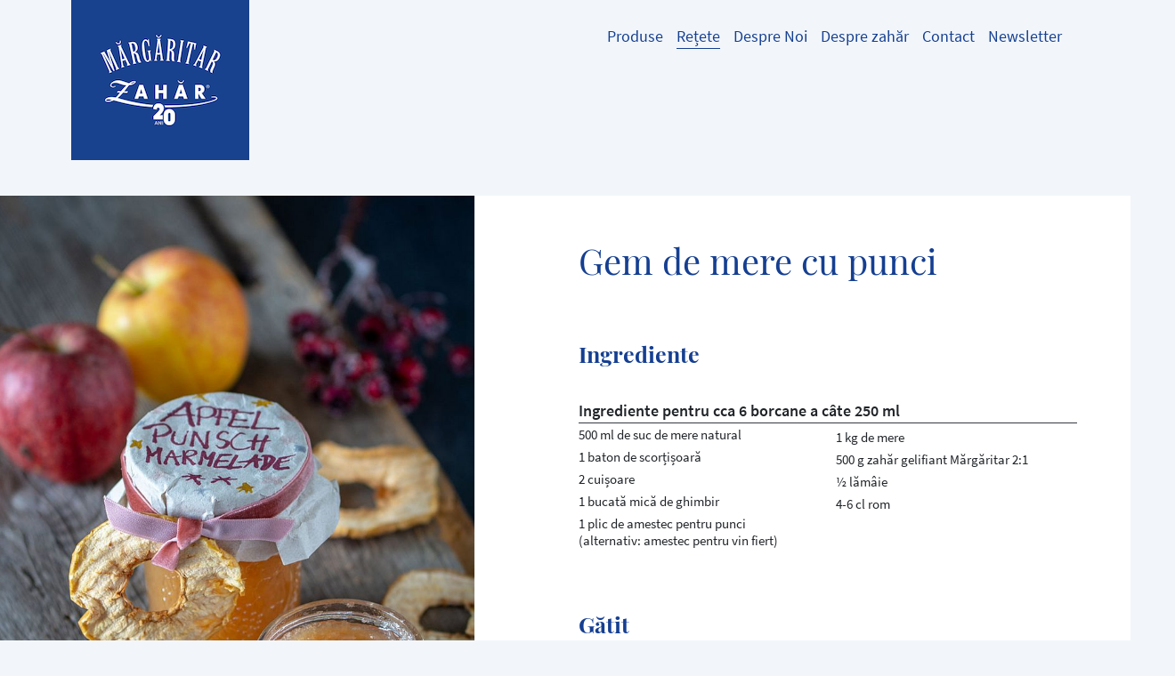

--- FILE ---
content_type: text/html; charset=utf-8
request_url: https://www.zaharmargaritar.ro/retete-detalii/gem-de-mere-cu-punci/
body_size: 6941
content:
<!DOCTYPE html>
<html lang="ro">
<head>

<meta charset="utf-8">
<!-- 
	This website is powered by TYPO3 - inspiring people to share!
	TYPO3 is a free open source Content Management Framework initially created by Kasper Skaarhoj and licensed under GNU/GPL.
	TYPO3 is copyright 1998-2026 of Kasper Skaarhoj. Extensions are copyright of their respective owners.
	Information and contribution at https://typo3.org/
-->




<meta name="generator" content="TYPO3 CMS">
<meta name="viewport" content="width=device-width, initial-scale=1">
<meta name="robots" content="index,follow">
<meta name="description" content="Wiener Zucker: Alle Wiener Zucker Produkte auf einen Blick, Rezepte für Einkochen und Backen, Vorteile für Clubmitglieder">
<meta name="author" content="Agrana Zucker GmbH">
<meta name="keywords" content="Wiener Zucker Rezepte, Wiener Zucker Produkte, Wiener Zucker Club, Shop, Einkochen, Backen, Getränke und Sirupe">
<meta name="referrer" content="no-referrer">
<meta name="twitter:card" content="summary">
<meta name="google" content="notranslate">
<meta name="apple-mobile-web-app-capable" content="no">


<link rel="stylesheet" href="/typo3temp/assets/compressed/merged-a5717431408e07c76aee45ab8a34ae4a.css?1769295608" media="all">
<link rel="stylesheet" href="/typo3temp/assets/compressed/merged-0688b73daa06a1e35fde909f5484e4c4.css?1769295608" media="print">



<script>
/*<![CDATA[*/
var TYPO3 = Object.assign(TYPO3 || {}, Object.fromEntries(Object.entries({"settings":{"TS":{"galleryLinkTemplate":"<a data-gallery=\"\" data-fancybox=\"gallery\"><\/a>","galleryLinkWrapperTemplate":"<div style=\"display: none\"><\/div>","galleryLinkWrapperAppendTo":"body","galleryLinkWrapperDataAttribute":"data-gdgallery-cached","galleryOpenLinkDataAttribute":"data-gdgallery","galleryTypeNum":"30001"}}}).filter((entry) => !['__proto__', 'prototype', 'constructor'].includes(entry[0]))));
/*]]>*/
</script>

<script src="/typo3temp/assets/compressed/merged-7b3ed63f3906cc82394a5669ef86b457.js?1769295608"></script>



<title></title><meta http-equiv="X-UA-Compatible" content="IE=edge,chrome=1"><meta name="p:domain_verify" content="372e82865587df557f3f767f35450497"/><script type="text/javascript">var CART_TARGET_URL = '';</script><script src="https://cloud.ccm19.de/app.js?apiKey=f5c58c1d0fe2a9bb4a12d6eb7498cd885a4ba6944ec0ecd4&amp;domain=65f075583971f028cf060142" referrerpolicy="origin"></script><meta property="og:type" content="website" /><meta property="og:url" content="https://www.zaharmargaritar.ro/retete-detalii/gem-de-mere-cu-punci/" /><link rel="canonical" href="https://www.zaharmargaritar.ro/retete-detalii/"><script data-ccm-loader-src="https://siteimproveanalytics.com/js/siteanalyze_6033139.js" type="text/x-ccm-loader" data-ccm-loader-group="siteimprove-group" async=""></script>


    <link rel="apple-touch-icon" sizes="57x57" href="/typo3temp/assets/_processed_/a/d/csm_logo-ro%402x_afd210de20.png">

    <link rel="apple-touch-icon" sizes="60x60" href="/typo3temp/assets/_processed_/a/d/csm_logo-ro%402x_5f6d13886a.png">

    <link rel="apple-touch-icon" sizes="72x72" href="/typo3temp/assets/_processed_/a/d/csm_logo-ro%402x_06b63e8db5.png">

    <link rel="apple-touch-icon" sizes="76x76" href="/typo3temp/assets/_processed_/a/d/csm_logo-ro%402x_047e00a885.png">

    <link rel="apple-touch-icon" sizes="114x114" href="/typo3temp/assets/_processed_/a/d/csm_logo-ro%402x_5621722092.png">

    <link rel="apple-touch-icon" sizes="120x120" href="/typo3temp/assets/_processed_/a/d/csm_logo-ro%402x_7cba73ea50.png">

    <link rel="apple-touch-icon" sizes="144x144" href="/typo3temp/assets/_processed_/a/d/csm_logo-ro%402x_9fb738e4d0.png">

    <link rel="apple-touch-icon" sizes="152x152" href="/typo3temp/assets/_processed_/a/d/csm_logo-ro%402x_80aadaba2d.png">

    <link rel="apple-touch-icon" sizes="180x180" href="/typo3temp/assets/_processed_/a/d/csm_logo-ro%402x_ca94ba41fe.png">


    <link rel="icon" type="image/png" href="/typo3temp/assets/_processed_/a/d/csm_logo-ro%402x_3f13b0b336.png" sizes="16x16">

    <link rel="icon" type="image/png" href="/typo3temp/assets/_processed_/a/d/csm_logo-ro%402x_ee2b5293de.png" sizes="32x32">

    <link rel="icon" type="image/png" href="/typo3temp/assets/_processed_/a/d/csm_logo-ro%402x_810b585e9b.png" sizes="96x96">

    <link rel="icon" type="image/png" href="/typo3temp/assets/_processed_/a/d/csm_logo-ro%402x_6907728b8f.png" sizes="192x192">

<link rel="shortcut icon" href="/typo3temp/assets/_processed_/a/d/csm_logo-ro%402x_3f13b0b336.png">
<meta name="msapplication-TileColor" content="#da532c">
<meta name="msapplication-TileImage" content="/typo3temp/assets/_processed_/a/d/csm_logo-ro%402x_9fb738e4d0.png">
<link rel="canonical" href="https://www.zaharmargaritar.ro/retete-detalii/gem-de-mere-cu-punci/"/>

<meta property="og:title" content="Gem de mere cu punci" /><meta property="og:description" content="Într-un vas, dați în clocot sucul de mere împreună cu condimentele, amestecul pentru punch și ghimbirul. Strecurați sau scoateți plicul de amestec pentru punch. Curățați merele de coajă, scoateți cotorul și tăiați-le mărunt, apoi puneți-le într-un vas, cu zeama de lămâie. Fierbeți până când bucățile de măr se înmoaie. Adăugați zahărul gelifiant și apoi, lăsați amestecul să fiarbă timp de 4 minute, amestecând continuu.
Verificați dacă se încheagă. La final, amestecați romul. Luați vasul de pe aragaz și turnați imediat marmelada fierbinte în borcanele spălate în prealabil. Puneți-le imediat capacele, întoarceți-le invers și lăsați-le să stea astfel 15 minute.
Indicație: la început, consistența gemului va fi mai lichidă, dar se va închega după răcire." /><meta property="og:image" content="http://www.zaharmargaritar.ro//fileadmin/user_upload/rezepte_AT/Apfel-Punsch-Marmelade-Barbara_2018_5.jpg" /><meta property="og:image:width" content="1000" /><meta property="og:image:height" content="1500" />
</head>
<body data-ga="UA-4367878-1" data-country="at" id="page-1083" class="layout-0  lang-0 ">




<header id="header">
    




<div class="container">
    <nav class="navbar navbar-light navbar-expand-lg">
        <a class="navbar-brand" href="/">
            <img srcset="
                    /_assets/e41360ecabb2366a1a8efef2b613ab19/Logos/logo-ro%402x.png 2x,
                    /_assets/e41360ecabb2366a1a8efef2b613ab19/Logos/logo-ro.png 1x
                " src="/_assets/e41360ecabb2366a1a8efef2b613ab19/Logos/logo-ro.png" width="200" height="180" alt="" />
        </a>

        <div class="navbar-button-group" id="navbarExtraContent">
            <button class="burger-button navbar-toggler collapsed" type="button" aria-controls="navbarSupportedContent" aria-expanded="false" aria-label="Toggle navigation" data-bs-toggle="collapse" data-bs-target="#navbarSupportedContent">
                <span class="icon-bar-container">
                    <span class="icon-bar top-bar"></span>
                    <span class="icon-bar middle-bar"></span>
                    <span class="icon-bar bottom-bar"></span>
                </span>

                <span class="nav-caption">
                    More
                </span>
            </button>

            <ul class="navbar-nav flex-row">
                

<li class="nav-item nav-item-icon d-none" data-cart-link="">
    
        <i class="fas fa-shopping-cart"></i>
        <span class="nav-caption" data-cart-link-caption=""></span>
    
</li>


                
                
            </ul>
        </div>

        <div class="navbar-content collapse navbar-collapse" id="navbarSupportedContent">
            <ul class="navbar-nav">
    
        
            <li class="nav-item ">
                
                        <a class="nav-link" href="/produse/">
                            <span class="underline">Produse</span>
                        </a>
                    
            </li>
        
            <li class="nav-item active ">
                
                        <a class="nav-link" href="/retete/">
                            <span class="underline">Rețete</span>
                        </a>
                    
            </li>
        
            <li class="nav-item dropdown ">
                
                        <a class="nav-link" href="/despre-noi/productia-de-zahar/" data-bs-toggle="dropdown" role="button" aria-haspopup="true" aria-expanded="false">
                            <span class="underline">Despre Noi</span>
                        </a>
                        <div class="dropdown-menu dropdown-menu-center" aria-labelledby="navbarDropdown">
                            
                                <a class="dropdown-item " href="/despre-noi/productia-de-zahar/">
                                    <span class="underline">Producția de zahăr</span>
                                </a>
                            
                                <a class="dropdown-item " href="/about-us/fabrici/">
                                    <span class="underline">Fabrici</span>
                                </a>
                            
                        </div>
                    
            </li>
        
            <li class="nav-item dropdown ">
                
                        <a class="nav-link" href="/world-of-sugar/facts-about-sugar-nutritional-role/" data-bs-toggle="dropdown" role="button" aria-haspopup="true" aria-expanded="false">
                            <span class="underline">Despre zahăr</span>
                        </a>
                        <div class="dropdown-menu dropdown-menu-center" aria-labelledby="navbarDropdown">
                            
                                <a class="dropdown-item " href="/world-of-sugar/facts-about-sugar-nutritional-role/">
                                    <span class="underline">Despre zahăr și rolul nutrițional</span>
                                </a>
                            
                        </div>
                    
            </li>
        
            <li class="nav-item ">
                
                        <a class="nav-link" href="/contact/">
                            <span class="underline">Contact</span>
                        </a>
                    
            </li>
        
            <li class="nav-item ">
                
                        <a class="nav-link" href="/newsletter/">
                            <span class="underline">Newsletter</span>
                        </a>
                    
            </li>
        
    

</ul>
        </div>
    </nav>
</div>



    
    <div class="frame-section">
        
    </div>

</header>






        <div id="container" class="">
            
    
<div id="c17033" class="frame frame-default frame-type-list frame-layout-0"><div class="tx-gd-wiener-zucker">
	
    

    

<section class="container-larger recipe-detail detail-view">
    <div class="bg-white">
        <div class="container">
            <div class="row clearfix">
                <div class="col-md-5">
                    <div class="sticky-top detail-image swiper-extended">
                        
                            

                            <div class="swiper-container swiper-container-horizontal overflow-container">
                                <section class="masonry-item-container swiper-wrapper">
                                    <div class="swiper-slide">
                                        <div class="focuspoint" data-focus-x="0" data-focus-y="0">
                                            <img src="/fileadmin/_processed_/b/3/csm_Apfel-Punsch-Marmelade-Barbara_2018_5_4498ef3713.jpg" width="800" height="1200" alt="" />
                                        </div>
                                    </div>

                                    
                                </section>
                            </div>
                        
                    </div>
                </div>
                <div class="col-md-6 offset-md-1">
                    <div class="detail-wrapper">
                        <div class="detail-intro">
                            <h1 class="detail-title">Gem de mere cu punci</h1>
                            
                        </div>

                        
                                <div class="recipe-ingredients">
                                    <h2>Ingrediente</h2>
                                    <p>Ingrediente pentru cca 6 borcane a câte 250 ml</p><ul> 	<li class="MsoNoSpacing">500 ml de suc de mere natural</li> 	<li class="MsoNoSpacing">1 baton de scorțișoară</li> 	<li class="MsoNoSpacing">2 cuișoare</li> 	<li class="MsoNoSpacing">1 bucată mică de ghimbir</li> 	<li class="MsoNoSpacing">1 plic de amestec pentru punci (alternativ: amestec pentru vin fiert)</li> 	<li class="MsoNoSpacing">1 kg de mere</li> 	<li class="MsoNoSpacing">500 g zahăr gelifiant Mărgăritar&nbsp;2:1</li> 	<li class="MsoNoSpacing">½ lămâie</li> 	<li class="MsoNoSpacing">4-6 cl rom</li> </ul>
                                </div>
                            
                        
                                <div class="detail-description recipe-cooking-text">
                                    <h2>Gătit</h2>
                                    <p>Într-un vas, dați în clocot sucul de mere împreună cu condimentele, amestecul pentru punch și ghimbirul. Strecurați sau scoateți plicul de amestec pentru punch. Curățați merele de coajă, scoateți cotorul și tăiați-le mărunt, apoi puneți-le într-un vas, cu zeama de lămâie. Fierbeți până când bucățile de măr se înmoaie. Adăugați zahărul gelifiant și apoi, lăsați amestecul să fiarbă timp de 4 minute, amestecând continuu.</p>
<p>Verificați dacă se încheagă. La final, amestecați romul. Luați vasul de pe aragaz și turnați imediat marmelada fierbinte în borcanele spălate în prealabil. Puneți-le imediat capacele, întoarceți-le invers și lăsați-le să stea astfel 15 minute.</p>
<p>Indicație: la început, consistența gemului va fi mai lichidă, dar se va închega după răcire.</p>
                                </div>
                            
                        
                    </div>
                </div>
            </div>
        </div>
    </div>
</section>


    

<section class="container share d-print-none">


    

    
        <div class="text-center">
            <p>Distribuie</p>
        </div>
    

    <div class="text-center">
        <ul class="list-inline">
            <li class="list-inline-item">
                <a id="share-print" href="javascript: window.print();">
                    <img src="/_assets/e41360ecabb2366a1a8efef2b613ab19/Icons/Social/print.png" width="40" height="40" alt="" />
                </a>
            </li>
            <li class="list-inline-item">
                <a id="share-facebook" href="https://www.facebook.com/sharer/sharer.php?u=https%3A%2F%2Fwww.zaharmargaritar.ro%2Fretete-detalii%2Fgem-de-mere-cu-punci%2F" target="_blank">
                    <img src="/_assets/e41360ecabb2366a1a8efef2b613ab19/Icons/Social/facebook.png" width="40" height="40" alt="" />
                </a>
            </li>
            <li class="list-inline-item">
                <a id="share-twitter" href="https://twitter.com/home?status=https%3A%2F%2Fwww.zaharmargaritar.ro%2Fretete-detalii%2Fgem-de-mere-cu-punci%2F" target="_blank">
                    <img src="/_assets/e41360ecabb2366a1a8efef2b613ab19/Icons/Social/twitter.png" width="40" height="40" alt="" />
                </a>
            </li>
            <li class="list-inline-item">
                <a id="share-pinterest" href="http://pinterest.com/pin/create/button/?url=https%3A%2F%2Fwww.zaharmargaritar.ro%2Fretete-detalii%2Fgem-de-mere-cu-punci%2F" target="_blank">
                    <img src="/_assets/e41360ecabb2366a1a8efef2b613ab19/Icons/Social/pinterest.png" width="40" height="40" alt="" />
                </a>
            </li>
        </ul>
    </div>
</section>


    <div class="container d-print-none">
        <h2 class="recipe-more-headline">
            Vedeți mai multe rețete
        </h2>
    </div>
    







<div class="container d-print-none">
    <div class="swiper-extended">
        <div class="swiper-button-prev">
            <i class="fas fa-long-arrow-alt-left"></i>
        </div>
        <div class="swiper-button-next">
            <i class="fas fa-long-arrow-alt-right"></i>
        </div>

        <div class="row swiper-container swiper-container-horizontal overflow-container">
            <section class="masonry-item-container swiper-wrapper">
                
                    

<article class="single-recipe col-12 col-sm-6 col-md-4 col-lg-3  swiper-slide">
    <a href="/retete-detalii/vin-fiert/">
        <div class="masonry-item masonry-fixed-height">
            <div class="indicator-container">
                

                
                        

                        
                            
                        

                        <picture>
                            
                                    <source media="(max-width: 576px)" srcset="/fileadmin/_processed_/6/3/csm_jagatee_95c26b7d5d.jpg" />
                                

                            <source media="(min-width: 577px)" srcset="/fileadmin/_processed_/6/3/csm_jagatee_7c11af0f77.jpg" />
                            <img src="/fileadmin/_processed_/6/3/csm_jagatee_7c11af0f77.jpg" class="w-100" />
                        </picture>
                    
            </div>

            <div class="masonry-teaser">
                <h3 class="masonry-title">Vin fiert</h3>
                
            </div>
        </div>
    </a>
</article>


                
                    

<article class="single-recipe col-12 col-sm-6 col-md-4 col-lg-3  swiper-slide">
    <a href="/retete-detalii/bezele-cu-crema-de-cocos/">
        <div class="masonry-item masonry-fixed-height">
            <div class="indicator-container">
                

                
                        

                        
                            
                        

                        <picture>
                            
                                    <source media="(max-width: 576px)" srcset="/fileadmin/_processed_/c/a/csm_Baiserplaetzchen_CM02-2013_c3e8829cef.jpg" />
                                

                            <source media="(min-width: 577px)" srcset="/fileadmin/_processed_/c/a/csm_Baiserplaetzchen_CM02-2013_ba8312d96a.jpg" />
                            <img src="/fileadmin/_processed_/c/a/csm_Baiserplaetzchen_CM02-2013_ba8312d96a.jpg" class="w-100" />
                        </picture>
                    
            </div>

            <div class="masonry-teaser">
                <h3 class="masonry-title">Bezele cu cremă de cocos</h3>
                
            </div>
        </div>
    </a>
</article>


                
                    

<article class="single-recipe col-12 col-sm-6 col-md-4 col-lg-3  swiper-slide">
    <a href="/retete-detalii/praline-spekulatius/">
        <div class="masonry-item masonry-fixed-height">
            <div class="indicator-container">
                

                
                        

                        
                            
                        

                        <picture>
                            
                                    <source media="(max-width: 576px)" srcset="/fileadmin/_processed_/2/2/csm_Mei_liabste_Speis_c__Pralinen-21_591ff73909.jpg" />
                                

                            <source media="(min-width: 577px)" srcset="/fileadmin/_processed_/2/2/csm_Mei_liabste_Speis_c__Pralinen-21_3a199a2c47.jpg" />
                            <img src="/fileadmin/_processed_/2/2/csm_Mei_liabste_Speis_c__Pralinen-21_3a199a2c47.jpg" class="w-100" />
                        </picture>
                    
            </div>

            <div class="masonry-teaser">
                <h3 class="masonry-title">Praline Spekulatius</h3>
                
                        <p class="masonry-text">cu două tipuri de înveliș</p>
                    
            </div>
        </div>
    </a>
</article>


                
                    

<article class="single-recipe col-12 col-sm-6 col-md-4 col-lg-3  swiper-slide">
    <a href="/retete-detalii/turta-dulce-reteta-rapida/">
        <div class="masonry-item masonry-fixed-height">
            <div class="indicator-container">
                

                
                        

                        
                            
                        

                        <picture>
                            
                                    <source media="(max-width: 576px)" srcset="/fileadmin/_processed_/0/3/csm_lebkuchen_lastminute_4a5c67c6cb.jpg" />
                                

                            <source media="(min-width: 577px)" srcset="/fileadmin/_processed_/0/3/csm_lebkuchen_lastminute_9d22fdd687.jpg" />
                            <img src="/fileadmin/_processed_/0/3/csm_lebkuchen_lastminute_9d22fdd687.jpg" class="w-100" />
                        </picture>
                    
            </div>

            <div class="masonry-teaser">
                <h3 class="masonry-title">Turtă dulce - rețetă rapidă</h3>
                
            </div>
        </div>
    </a>
</article>


                
                    

<article class="single-recipe col-12 col-sm-6 col-md-4 col-lg-3  swiper-slide">
    <a href="/retete-detalii/briose-cu-migdale-prajite/">
        <div class="masonry-item masonry-fixed-height">
            <div class="indicator-container">
                

                
                        

                        
                            
                        

                        <picture>
                            
                                    <source media="(max-width: 576px)" srcset="/fileadmin/_processed_/b/6/csm_Gebrannte-Mandeln-Cupcakes_Genusskind_2023_2_a6b0540edd.jpg" />
                                

                            <source media="(min-width: 577px)" srcset="/fileadmin/_processed_/b/6/csm_Gebrannte-Mandeln-Cupcakes_Genusskind_2023_2_88f34b14be.jpg" />
                            <img src="/fileadmin/_processed_/b/6/csm_Gebrannte-Mandeln-Cupcakes_Genusskind_2023_2_88f34b14be.jpg" class="w-100" />
                        </picture>
                    
            </div>

            <div class="masonry-teaser">
                <h3 class="masonry-title">Brioșe cu migdale prăjite</h3>
                
            </div>
        </div>
    </a>
</article>


                
                    

<article class="single-recipe col-12 col-sm-6 col-md-4 col-lg-3  swiper-slide">
    <a href="/retete-detalii/turta-dulce/">
        <div class="masonry-item masonry-fixed-height">
            <div class="indicator-container">
                

                
                        

                        
                            
                        

                        <picture>
                            
                                    <source media="(max-width: 576px)" srcset="/fileadmin/_processed_/e/5/csm_mezes_puszedli_kicsi_e6bc6b3a70.jpg" />
                                

                            <source media="(min-width: 577px)" srcset="/fileadmin/_processed_/e/5/csm_mezes_puszedli_kicsi_b307cb38ba.jpg" />
                            <img src="/fileadmin/_processed_/e/5/csm_mezes_puszedli_kicsi_b307cb38ba.jpg" class="w-100" />
                        </picture>
                    
            </div>

            <div class="masonry-teaser">
                <h3 class="masonry-title">Turtă dulce</h3>
                
                        <p class="masonry-text">24 de bucăți</p>
                    
            </div>
        </div>
    </a>
</article>


                
            </section>

            <div class="swiper-pagination"></div>
        </div>
    </div>
</div>


    



    <div class="text-center d-print-none">
        <a href="/retete/" class="btn btn-lg btn-outline-primary">
            Toate rețetele
        </a>
    </div>



</div></div>



        </div>
    



    <footer id="footer">
        
        
        <div class="container d-print-none">
            <div class="row article-row">
                
                    <article class="col-10 offset-1 col-md-6 offset-md-0">
                        <header>
                            <h2>Newsletter</h2><a href="/newsletter/" class="btn btn-outline-light"><i class="fas fa-envelope"></i>ultimele noutăți direct în inboxul tău!</a>
                        </header>
                    </article>
                
                <article class="col-10 offset-1 col-md-6 offset-md-0">
                    <header>
                        <h2>Get social</h2>
                        <p>
                            Vizitează-ne pe Facebook, Youtube sau Instagram ca să afli noutăți.
                        </p>
                        




    <ul class="nav-social">
        
            

            
                
            

            <li class="nav-social-item nav-social-facebook-inverse">
                <a href="https://www.facebook.com/MargaritarZahar/" target="_blank" id="social-facebook-inverse">
                    <img src="/_assets/e41360ecabb2366a1a8efef2b613ab19/Icons/Social/facebook-inverse.svg" width="40" height="40" alt="" />
                </a>
            </li>
        
            

            
                
            

            <li class="nav-social-item nav-social-youtube-inverse">
                <a href="https://www.youtube.com/c/ZaharMargaritar/" target="_blank" id="social-youtube-inverse">
                    <img src="/_assets/e41360ecabb2366a1a8efef2b613ab19/Icons/Social/youtube-inverse.svg" width="40" height="40" alt="" />
                </a>
            </li>
        
            

            
                
            

            <li class="nav-social-item nav-social-instagram-inverse">
                <a href="https://www.instagram.com/zahar.margaritar/" target="_blank" id="social-instagram-inverse">
                    <img src="/_assets/e41360ecabb2366a1a8efef2b613ab19/Icons/Social/instagram-inverse.svg" width="40" height="40" alt="" />
                </a>
            </li>
        
            

            
                
            

            <li class="nav-social-item nav-social-tiktok-inverse">
                <a href="https://www.tiktok.com/@zahar.margaritar?_t=8kcKUJ1C6c4&amp;_r=1" target="_blank" id="social-tiktok-inverse">
                    <img src="/_assets/e41360ecabb2366a1a8efef2b613ab19/Icons/Social/tiktok-inverse.svg" width="40" height="40" alt="" />
                </a>
            </li>
        
    </ul>



                    </header>
                </article>
            </div>
            <div class="row">
                <article class="copyright-wrap col-10 offset-1 col-md-12 offset-md-0">
                    <span class="copyright">
                         ©  2026 <a href="/imprint/">AGRANA Sales &amp; Marketing GmbH</a>
                    </span>
                    <ul class="list-inline d-inline-block"><li class="list-inline-item menu-item-1112"><a href="/imprint/">Imprint</a></li><li class="list-inline-item menu-item-1114"><a href="/protejarea-datelor/">Protejarea datelor</a></li><li class="list-inline-item menu-item-1095"><a href="/termeni-si-conditii/">Termeni si conditii</a></li><li class="list-inline-item menu-item-1158"><a href="/conditii-generale-de-vanzare/">Condiții generale de vânzare</a></li></ul>
                    <ul class="list-inline d-md-inline-block">
                        <li class="list-inline-item">
                            <a href="#" class="cookie-link" onclick="CCM.openWidget(); return false;">Setări cookie</a>
                        </li>
                    </ul>
                </article>
            </div>
            <div class="row">
                <article class="col-12 footer-logos">
                    
                            <a href="https://www.wiener-zucker.at/" target="_blank">
                                <img src="/typo3temp/assets/_processed_/d/0/csm_wiener-zucker_b9645b1f5c.png" width="200" height="200" alt="" />
                            </a>
                        

                    
                            <a href="https://www.wiener-zucker.si/" target="_blank">
                                <img src="/_assets/e41360ecabb2366a1a8efef2b613ab19/img/logos/logo-si.gif" width="200" height="180" alt="" />
                            </a>
                        

                    
                            <a href="https://www.zahira.bg/" target="_blank">
                                <img src="/typo3temp/assets/_processed_/8/3/csm_xeaxnpa_4d768bf24c.png" width="200" height="149" alt="" />
                            </a>
                        

                    
                            <a href="https://www.korunnicukr.cz/" target="_blank">
                                <img src="/typo3temp/assets/_processed_/9/5/csm_korunni_cukr_fc3bab92fb.png" width="200" height="142" alt="" />
                            </a>
                        

                    
                            <a href="https://www.korunnycukor.sk/" target="_blank">
                                <img src="/typo3temp/assets/_processed_/3/6/csm_korunny_cukor_c2d8f144ee.png" width="200" height="131" alt="" />
                            </a>
                        

                    
                            <a href="https://www.koronascukor.hu/" target="_blank">
                                <img src="/typo3temp/assets/_processed_/7/b/csm_koronas_b5b3324996.png" width="200" height="136" alt="" />
                            </a>
                        
                </article>
            </div>
        </div>
        <div class="container d-none d-print-block">
            <div class="row">
                <div class="col-6">
                    




    <ul class="nav-social">
        
            

            

            <li class="nav-social-item nav-social-facebook">
                <a href="https://www.facebook.com/MargaritarZahar/" target="_blank" id="social-facebook">
                    <img src="/_assets/e41360ecabb2366a1a8efef2b613ab19/Icons/Social/facebook.png" width="40" height="40" alt="" />
                </a>
            </li>
        
            

            

            <li class="nav-social-item nav-social-youtube">
                <a href="https://www.youtube.com/c/ZaharMargaritar/" target="_blank" id="social-youtube">
                    <img src="/_assets/e41360ecabb2366a1a8efef2b613ab19/Icons/Social/youtube.png" width="40" height="40" alt="" />
                </a>
            </li>
        
            

            

            <li class="nav-social-item nav-social-instagram">
                <a href="https://www.instagram.com/zahar.margaritar/" target="_blank" id="social-instagram">
                    <img src="/_assets/e41360ecabb2366a1a8efef2b613ab19/Icons/Social/instagram.png" width="40" height="40" alt="" />
                </a>
            </li>
        
            

            

            <li class="nav-social-item nav-social-tiktok">
                <a href="https://www.tiktok.com/@zahar.margaritar?_t=8kcKUJ1C6c4&amp;_r=1" target="_blank" id="social-tiktok">
                    <img src="/_assets/e41360ecabb2366a1a8efef2b613ab19/Icons/Social/tiktok.png" width="40" height="40" alt="" />
                </a>
            </li>
        
    </ul>



                </div>
                <div class="col-6">
                    <div class="float-left print-address">
                        <p>AGRANA Zucker GmbH</p><p>Josef-Reither-Straße 21-23, 3430 Tulln</p><p>Tel.: +43-2272-602-12033</p><p>E-Mail: marketing@agrana.com</p>
                    </div>
                    <div class="float-right" id="logo-print">
                        
                            <img src="/typo3temp/assets/_processed_/4/0/csm_logo-inverse-ro_9337a3c614.png" width="100" height="100" alt="" />
                        
                    </div>
                </div>
            </div>
        </div>
    </footer>




<div class="modal fade" id="newsletterModal"
     tabindex="-1"
     role="dialog"
     aria-labelledby="newsletterModalLabel"
     aria-hidden="true"
     data-newsletter-modal="">
    <div class="modal-dialog modal-dialog-centered" role="document">
        <div class="modal-content">
            <div class="container-fluid">
                <div class="row">
                    <div class="col-md-5 d-none d-md-block">
                        <img src="/_assets/e41360ecabb2366a1a8efef2b613ab19/img/popup_image.jpg" width="500" height="788" alt="" />
                    </div>
                    <div class="col-md-7">
                        <div>
                            <button type="button" class="close p-3" data-dismiss="modal" aria-label="Close">
                                <i class="fas fa-times"></i>
                            </button>
                        </div>
                        <div class="content">
                            <h2>Rezeptideen, Tipps &amp; Tricks in Ihrem Posteingang</h2>

                            <p class="subheader">
                                Mit dem Wiener Zucker Newsletter
                            </p>

                            <ul class="tick-list">
                                <li>Monatlich neue Rezeptideen</li>
                                <li>Infos zu Gewinnspielen</li>
                                <li>Kulinarische Geheimnisse &amp; Produktneuheiten</li>
                            </ul>

                            <div class="text-center">
                                <a data-newsletter-modal-accept="" class="btn btn-outline-light" href="https://www.wiener-zucker.at/newsletter/">
                                    Zum Newsletter
                                </a>
                            </div>
                        </div>
                    </div>
                </div>
            </div>
        </div>
    </div>
</div>



<div id="modal-consent-error" class="modal fade" role="dialog" tabindex="-1" data-consent-modal="youtube">
    <div class="modal-dialog" role="document">
        <div class="modal-content">
            <div class="modal-header">
                <h4 class="modal-title">
                    Warning
                </h4>
                <button type="button" class="close" data-dismiss="modal" aria-label="Close">
                    <span aria-hidden="true">&times;</span>
                </button>
            </div>
            <div class="modal-body">
                <p>We need your agreement to play youtube videos. Please accept the required cookies by
					clicking &quot;OK&quot;.</p>
            </div>
            <div class="modal-footer">
                <button type="button" class="btn btn-outline-secondary" data-dismiss="modal">
                    Cancel
                </button>
                <button type="button" class="btn btn-primary" data-consent-success="" data-dismiss="modal">
                    OK
                </button>
            </div>
        </div>

    </div>
</div>
<script src="/typo3temp/assets/compressed/merged-18b9f09115b21bf3374d706ea5eaf95e.js?1769295608"></script>

<script src="/typo3temp/assets/compressed/merged-76bba20839cf320327b162d49d9ca50d.js?1769295608"></script>



</body>
</html>

--- FILE ---
content_type: image/svg+xml
request_url: https://www.zaharmargaritar.ro/_assets/e41360ecabb2366a1a8efef2b613ab19/Icons/Social/facebook-inverse.svg
body_size: 219
content:
<svg xmlns="http://www.w3.org/2000/svg" xmlns:xlink="http://www.w3.org/1999/xlink" width="40" height="40"
     viewBox="0 0 40 40">
    <defs>
        <path id="6apra"
              d="M1110 3410c-11.046 0-20-8.954-20-20s8.954-20 20-20 20 8.954 20 20-8.954 20-20 20zm0-1.333c10.31 0 18.667-8.358 18.667-18.667 0-10.31-8.358-18.667-18.667-18.667-10.31 0-18.667 8.358-18.667 18.667 0 10.31 8.358 18.667 18.667 18.667z"/>
        <path id="6aprd" d="M1090 3410v-40h40v40z"/>
        <path id="6aprb"
              d="M1107.78 3398v-8.401H1106v-2.895h1.78v-1.738c0-2.361 1.005-3.766 3.861-3.766h2.377v2.896h-1.485c-1.112 0-1.186.404-1.186 1.16l-.005 1.448h2.693l-.315 2.895h-2.378V3398z"/>
        <path id="6aprf" d="M1094 3406v-32h32v32z"/>
        <clipPath id="6aprc">
            <use xlink:href="#6apra"/>
        </clipPath>
        <clipPath id="6apre">
            <use xlink:href="#6aprb"/>
        </clipPath>
    </defs>
    <g>
        <g transform="translate(-1090 -3370)">
            <g>
                <g>
                    <use xlink:href="#6apra"/>
                </g>
                <g clip-path="url(#6aprc)">
                    <g>
                        <use fill="#fff" xlink:href="#6aprd"/>
                    </g>
                </g>
            </g>
            <g>
                <g>
                    <use xlink:href="#6aprb"/>
                </g>
                <g clip-path="url(#6apre)">
                    <g>
                        <use fill="#fff" xlink:href="#6aprf"/>
                    </g>
                </g>
            </g>
        </g>
    </g>
</svg>